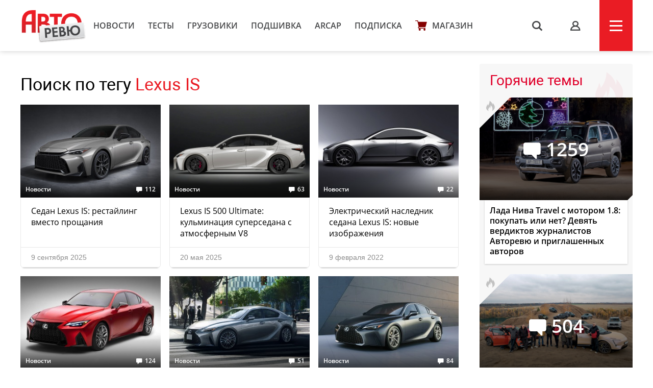

--- FILE ---
content_type: text/html; charset=UTF-8
request_url: https://autoreview.ru/tag/Lexus%20IS
body_size: 11817
content:
<!DOCTYPE html>
<html xmlns="http://www.w3.org/1999/xhtml" lang="ru">
<head>
    <meta http-equiv="content-type" content="text/html; charset=utf-8">
    <!--[if IE]><script src="http://html5shiv.googlecode.com/svn/trunk/html5.js"></script><![endif]-->
    <title>Поиск по тегу Lexus IS — Авторевю</title>
            <meta name="description" content="Сравнительные тесты автомобилей, испытания шин, автопутешествия и многое другое. Доверяйте профессионалам!">
        <meta name="keywords" content="autoreview, авторевю, автомобили, журнал авторевю, шины, сравнительные тесты автомобилей, испытания, автопутешествия, новости автомобилей, электроавтомобили">
        <link rel="apple-touch-icon" sizes="57x57" href="/images/favicon/apple-icon-57x57.png">
    <link rel="apple-touch-icon" sizes="60x60" href="/images/favicon/apple-icon-60x60.png">
    <link rel="apple-touch-icon" sizes="72x72" href="/images/favicon/apple-icon-72x72.png">
    <link rel="apple-touch-icon" sizes="76x76" href="/images/favicon/apple-icon-76x76.png">
    <link rel="apple-touch-icon" sizes="114x114" href="/images/favicon/apple-icon-114x114.png">
    <link rel="apple-touch-icon" sizes="120x120" href="/images/favicon/apple-icon-120x120.png">
    <link rel="apple-touch-icon" sizes="144x144" href="/images/favicon/apple-icon-144x144.png">
    <link rel="apple-touch-icon" sizes="152x152" href="/images/favicon/apple-icon-152x152.png">
    <link rel="apple-touch-icon" sizes="180x180" href="/images/favicon/apple-icon-180x180.png">
    <link rel="icon" type="image/png" sizes="192x192"  href="/images/favicon/android-icon-192x192.png">
    <link rel="icon" type="image/png" sizes="32x32" href="/images/favicon/favicon-32x32.png">
    <link rel="icon" type="image/png" sizes="96x96" href="/images/favicon/favicon-96x96.png">
    <link rel="icon" type="image/png" sizes="16x16" href="/images/favicon/favicon-16x16.png">
    <link rel="manifest" href="/images/favicon/manifest.json">
    <meta name="msapplication-TileColor" content="#ffffff">
    <meta name="msapplication-TileImage" content="/images/favicon/ms-icon-144x144.png">
    <meta name="HandheldFriendly" content="True">
    <meta name="MobileOptimized" content="320">
    <meta name="viewport" content="width=device-width">
    <meta name="language" content="Russia">
    <meta name="revisit-after" content="10">
    <meta name="yandex-verification" content="3210259d5033c8fb" />

    <link rel="stylesheet" href="/static/css/_style.css?v=7856433242367" type="text/css" media="screen, projection">
    
            <link rel="stylesheet" href="/static/css/_blank.css?v=7856433242367" type="text/css" media="screen, projection">
        
    
    <script type="text/javascript" src="/vendor/jQuery/jQuery-2.2.0.min.js"></script>
    <script type="text/javascript" src="/vendor/jQuery/jquery.mobile-1.4.5.min.js"></script>
    <script type="text/javascript" src="/vendor/magnific-popup/jquery.magnific-popup.min.js"></script>
    <script type="text/javascript" src="/vendor/swiper/swiper.min.js"></script>
    <script type="text/javascript" src="/vendor/owl.carousel/owl.carousel.min.js"></script>
    <script type="text/javascript" src="/vendor/malihu-custom-scrollbar-plugin/jquery.mCustomScrollbar.concat.min.js"></script>
    <script type="text/javascript" src="/vendor/tooltipster/jquery.tooltipster.min.js"></script>
    <script type="text/javascript" src="/vendor/jquery.formstyler/jquery.formstyler.min.js"></script>
    <script type="text/javascript" src="/js/main.js"></script>
    <script type="text/javascript" src="/js/script.js?v=9126d"></script>
    <!--<script type="text/javascript" src="/js/adfox.asyn.code.ver3.js"></script>-->
    <script src="https://yastatic.net/pcode/adfox/loader.js" crossorigin="anonymous"></script>
    <link href="https://fonts.googleapis.com/css2?family=Monoton&amp;display=swap" rel="stylesheet">
    <script>
    var arParams = {
        'csrfToken': '27YJ6KI9Rbt2QwclUIbcqKsWYphQnBrdr5iYD9ls',
        'currentURL': 'https://autoreview.ru/tag/Lexus%20IS',
        'isAuth': false,
        'isSubscriber': false
    };
    $.ajaxSetup({
        headers:
        { 'X-CSRF-TOKEN': '27YJ6KI9Rbt2QwclUIbcqKsWYphQnBrdr5iYD9ls' }
    });
</script>    <style>
        .poll-loader {
            position:absolute;
            top:0;
            left:0;
            right:0;
            bottom:0;
            background:url('/images/rolling.gif') no-repeat center rgba(255,255,255,0.8);
        }
        .sidebar .tgb a {
            text-decoration: none;
        }
        .sidebar .tgb a:hover {
            text-decoration: underline;
        }
    </style>
    
    
        <link rel="stylesheet" type="text/css" href="/css/article-rubric.css">
    <link rel="preconnect" href="https://fonts.googleapis.com">
    <link rel="preconnect" href="https://fonts.gstatic.com" crossorigin>
    <link href="https://fonts.googleapis.com/css2?family=Rubik+Doodle+Shadow&display=swap" rel="stylesheet">

</head>
<body class="page-section">

<!--AdFox START-->
    <!--autoreview.ru-->
    <!--Площадка: autoreview.ru / * / *-->
    <!--Тип баннера: top-->
    <!--Расположение: <верх страницы>-->
    <div id="adfox_1507199294937926"></div>
    <script>
        window.Ya.adfoxCode.create({
            ownerId: 246035,
            containerId: 'adfox_1507199294937926',
            params: {
                pp: 'g',
                ps: 'cfot',
                p2: 'fift'
            }
        });

        window.addEventListener('message', function(event) {
            console.log(event);
            if(height = event.data['ar_height']) {
                if(event.data['position'] == 'top') {
                    $('#adfox_1507199294937926 > div').css('height', height)
                    $('#adfox_1507199294937926 iframe').css('height', height)
                }

                if(event.data['position'] == 'article') {
                    $('#adfox_16842446574015906 > div').css('height', height)
                    $('#adfox_16842446574015906 iframe').css('height', height)
                }
            }
        })
    </script>
    <style type="text/css">
        iframe {
            display: block;
        }
    </style>
    <!-- _________________________AdFox Asynchronous code END___________________________ -->

<header>
    <div class="container head">
        <div class="head-left">
            <a href="https://autoreview.ru" class="head-left-logo"></a>
                            <a href="/news" class="head-left-nav">Новости</a>
                            <a href="/articles/test" class="head-left-nav">Тесты </a>
                            <a href="/articles/trucks" class="head-left-nav">Грузовики</a>
                            <a href="/archive" class="head-left-nav">Подшивка</a>
                            <a href="/arcap" class="head-left-nav">ARCAP</a>
                            <a href="/subscribe" class="head-left-nav">Подписка</a>
                        <a href="/store" class="head-left-nav shop">Магазин</a>
        </div>
        <div class="head-right">
            <div class="head-right-search">
                <span class="search">s</span>
                <a href="#search" class="search">s</a>
                <form method="GET" action="/search" accept-charset="UTF-8" class="search-form">
                    <input name="q" id="search-input" class="input" placeholder="Я ИЩУ">
                </form>
                <span class="closed"></span>
            </div>
                            <a href="#auth" class="head-right-profil mp-popup-login"></a>
                        <div class="head-right-menu js-menu"><span></span></div>
        </div>
    </div>
</header>



<script>
  function setCookie(name,value,days) {
    var expires = "";
    if (days) {
        var date = new Date();
        date.setTime(date.getTime() + (days*24*60*60*1000));
        expires = "; expires=" + date.toUTCString();
    }
    document.cookie = name + "=" + (value || "")  + expires + "; path=/";
  }
</script>



<div class="main container">
    <div class="main-content">
            <div class="article">
        <div class="block-header">
            <h1 class="block-title">
                Поиск по тегу <a>Lexus IS</a>
            </h1>
        </div>
        <div class="main-content-wrapp">
                            <div class="item" data-href="https://autoreview.ru/news/sedan-lexus-is-restayling-vmesto-proschaniya">
    <div class="item-img" style="background-image: url('/images/Article/1787/Article_178711_305_204.jpg');">
                                                                <a href="https://autoreview.ru/articles/novosti" class="info tag">Новости</a>
                                    
                    <a href="https://autoreview.ru/news/sedan-lexus-is-restayling-vmesto-proschaniya#comments" class="info comments-count">112</a>
            </div>
    <a href="https://autoreview.ru/news/sedan-lexus-is-restayling-vmesto-proschaniya" class="link">Седан Lexus IS: рестайлинг вместо прощания</a>
    <div class="date">9 сентября 2025
        
        
            </div>
            </div><div class="item" data-href="https://autoreview.ru/news/lexus-is-500-ultimate-kul-minaciya-supersedana-s-atmosfernym-v8">
    <div class="item-img" style="background-image: url('/images/Article/1782/Article_178290_305_204.jpg');">
                                                                <a href="https://autoreview.ru/articles/novosti" class="info tag">Новости</a>
                                    
                    <a href="https://autoreview.ru/news/lexus-is-500-ultimate-kul-minaciya-supersedana-s-atmosfernym-v8#comments" class="info comments-count">63</a>
            </div>
    <a href="https://autoreview.ru/news/lexus-is-500-ultimate-kul-minaciya-supersedana-s-atmosfernym-v8" class="link">Lexus IS 500 Ultimate: кульминация суперседана с атмосферным V8</a>
    <div class="date">20 мая 2025
        
        
            </div>
            </div><div class="item" data-href="https://autoreview.ru/news/elektricheskiy-naslednik-sedana-lexus-is-novye-izobrazheniya">
    <div class="item-img" style="background-image: url('/images/Article/1736/Article_173666_305_204.jpg');">
                                                                <a href="https://autoreview.ru/articles/novosti" class="info tag">Новости</a>
                                    
                    <a href="https://autoreview.ru/news/elektricheskiy-naslednik-sedana-lexus-is-novye-izobrazheniya#comments" class="info comments-count">22</a>
            </div>
    <a href="https://autoreview.ru/news/elektricheskiy-naslednik-sedana-lexus-is-novye-izobrazheniya" class="link">Электрический наследник седана Lexus IS: новые изображения</a>
    <div class="date">9 февраля 2022
        
        
            </div>
            </div><div class="item" data-href="https://autoreview.ru/news/predstavlen-sedan-lexus-is-500-s-atmosfernym-v8">
    <div class="item-img" style="background-image: url('/images/Article/1717/Article_171715_305_204.jpg');">
                                                                <a href="https://autoreview.ru/articles/novosti" class="info tag">Новости</a>
                                    
                    <a href="https://autoreview.ru/news/predstavlen-sedan-lexus-is-500-s-atmosfernym-v8#comments" class="info comments-count">124</a>
            </div>
    <a href="https://autoreview.ru/news/predstavlen-sedan-lexus-is-500-s-atmosfernym-v8" class="link">Представлен седан Lexus IS 500 с атмосферным V8</a>
    <div class="date">22 февраля 2021
        
        
            </div>
            </div><div class="item" data-href="https://autoreview.ru/news/novyy-lexus-is-dlya-yaponii-gibrid-i-mode-black">
    <div class="item-img" style="background-image: url('/images/Article/1711/Article_171139_305_204.jpg');">
                                                                <a href="https://autoreview.ru/articles/novosti" class="info tag">Новости</a>
                                    
                    <a href="https://autoreview.ru/news/novyy-lexus-is-dlya-yaponii-gibrid-i-mode-black#comments" class="info comments-count">51</a>
            </div>
    <a href="https://autoreview.ru/news/novyy-lexus-is-dlya-yaponii-gibrid-i-mode-black" class="link">Новый Lexus IS для Японии: гибрид и Mode Black</a>
    <div class="date">6 ноября 2020
        
        
            </div>
            </div><div class="item" data-href="https://autoreview.ru/news/novyy-sedan-lexus-is-polnost-yu-rassekrechen">
    <div class="item-img" style="background-image: url('/images/Article/1703/Article_170304_305_204.jpg');">
                                                                <a href="https://autoreview.ru/articles/novosti" class="info tag">Новости</a>
                                    
                    <a href="https://autoreview.ru/news/novyy-sedan-lexus-is-polnost-yu-rassekrechen#comments" class="info comments-count">84</a>
            </div>
    <a href="https://autoreview.ru/news/novyy-sedan-lexus-is-polnost-yu-rassekrechen" class="link">Новый седан Lexus IS полностью рассекречен</a>
    <div class="date">16 июня 2020
        
        
            </div>
            </div><div class="item" data-href="https://autoreview.ru/news/novyy-lexus-is-pervye-fotografii-nakanune-debyuta">
    <div class="item-img" style="background-image: url('/images/Article/1702/Article_170296_305_204.jpg');">
                                                                <a href="https://autoreview.ru/articles/novosti" class="info tag">Новости</a>
                                    
                    <a href="https://autoreview.ru/news/novyy-lexus-is-pervye-fotografii-nakanune-debyuta#comments" class="info comments-count">220</a>
            </div>
    <a href="https://autoreview.ru/news/novyy-lexus-is-pervye-fotografii-nakanune-debyuta" class="link">Новый Lexus IS: первые фотографии накануне дебюта</a>
    <div class="date">15 июня 2020
        
        
            </div>
            </div><div class="item" data-href="https://autoreview.ru/news/sedan-lexus-is-vozvraschaetsya-na-rossiyskiy-rynok">
    <div class="item-img" style="background-image: url('/images/Article/1643/Article_164317_305_204.jpg');">
                                                                <a href="https://autoreview.ru/articles/novosti" class="info tag">Новости</a>
                                    
                    <a href="https://autoreview.ru/news/sedan-lexus-is-vozvraschaetsya-na-rossiyskiy-rynok#comments" class="info comments-count">47</a>
            </div>
    <a href="https://autoreview.ru/news/sedan-lexus-is-vozvraschaetsya-na-rossiyskiy-rynok" class="link">Седан Lexus IS возвращается на российский рынок</a>
    <div class="date">2 апреля 2018
        
        
            </div>
            </div><div class="item" data-href="https://autoreview.ru/news/lexus-is-est-million">
    <div class="item-img" style="background-image: url('/images/Article/1572/Article_157238_305_204.jpg');">
                                                                <a href="https://autoreview.ru/articles/novosti" class="info tag">Новости</a>
                                    
                    <a href="https://autoreview.ru/news/lexus-is-est-million#comments" class="info comments-count">19</a>
            </div>
    <a href="https://autoreview.ru/news/lexus-is-est-million" class="link">Lexus IS: есть миллион!</a>
    <div class="date">26 августа 2016
        
        
            </div>
            </div><div class="item" data-href="https://autoreview.ru/news/sedan-lexus-is-prihoroshilsya-na-chetvertom-godu-zhizni">
    <div class="item-img" style="background-image: url('https://autoreview.ru/images/Article/1561/article_156176_intro_image.jpg');">
                                                                <a href="https://autoreview.ru/articles/novosti" class="info tag">Новости</a>
                                    
                    <a href="https://autoreview.ru/news/sedan-lexus-is-prihoroshilsya-na-chetvertom-godu-zhizni#comments" class="info comments-count">5</a>
            </div>
    <a href="https://autoreview.ru/news/sedan-lexus-is-prihoroshilsya-na-chetvertom-godu-zhizni" class="link">Седан Lexus IS прихорошился на четвертом году жизни</a>
    <div class="date">25 апреля 2016
        
        
            </div>
            </div><div class="item" data-href="https://autoreview.ru/articles/sravnitel-nye-testy/sdvig-po-faze">
    <div class="item-img" style="background-image: url('/images/Article/53/Article_5373_305_204.jpg');">
                                                                <a href="https://autoreview.ru/articles/sravnitel-nye-testy" class="info tag">Сравнительные тесты</a>
                                    
            </div>
    <a href="https://autoreview.ru/articles/sravnitel-nye-testy/sdvig-po-faze" class="link">Mercedes C 180, BMW 320i, Lexus IS 250 или Volvo S60 T4 — что лучше?</a>
    <div class="date">1 апреля 2014
        
         <span class="paypost tooltip-l" title="Платный контент">p</span>
            </div>
            </div><div class="item" data-href="https://autoreview.ru/articles/pervaya-vstrecha/bogi-vne-opasnosti">
    <div class="item-img" style="background-image: url('/images/Article/50/Article_5025_305_204.jpg');">
                                                                <a href="https://autoreview.ru/articles/pervaya-vstrecha" class="info tag">Первая встреча</a>
                                    
            </div>
    <a href="https://autoreview.ru/articles/pervaya-vstrecha/bogi-vne-opasnosti" class="link">Юрий Ветров познакомился с новым седаном Lexus IS: что грозит немецкому «премиуму»?</a>
    <div class="date">1 мая 2013
        
        
            </div>
            </div>                <ul class="pagination">
        
                    <li class="page-item disabled"><span class="page-link">&lsaquo;</span></li>
        
        
                    
            
            
                                                                        <li class="page-item active"><span class="page-link">1</span></li>
                                                                                <li class="page-item"><a class="page-link" href="https://autoreview.ru/tag/Lexus%20IS?page=2">2</a></li>
                                                        
        
                    <li class="page-item"><a class="page-link" href="https://autoreview.ru/tag/Lexus%20IS?page=2" rel="next">&rsaquo;</a></li>
            </ul>

                    </div>
    </div>
    </div>

    <div class="sidebar">
    

            <!--AdFox START-->
        <!--autoreview.ru-->
        <!--Площадка: autoreview.ru / * / *-->
        <!--Тип баннера: sidebar_top-->
        <!--Расположение: <верх страницы>-->
        <div id="adfox_160284490178887567"></div>
        <script>
            window.Ya.adfoxCode.create({
                ownerId: 246035,
                containerId: 'adfox_160284490178887567',
                params: {
                    pp: 'g',
                    ps: 'cfot',
                    p2: 'fivd'
                }
            });
        </script>
        <!--AdFox START-->
        <!--autoreview.ru-->
        <!--Площадка: autoreview.ru / * / *-->
        <!--Тип баннера: sidebar_300_600-->
        <!--Расположение: <верх страницы>-->
        <div id="adfox_160284485008185333"></div>
        <script>
            window.Ya.adfoxCode.create({
                ownerId: 246035,
                containerId: 'adfox_160284485008185333',
                params: {
                    pp: 'g',
                    ps: 'cfot',
                    p2: 'fkvj'
                }
            });
        </script>
        <style>
            #adfox_160284485008185333 {
                /*margin-bottom: 15px;*/
            }
        </style>
        
        <div class="sidebar-them">
            <div class="sidebar-them-title">Горячие темы</div>
            <div class="sidebar-them-wrapp">
                                    <div class="item" data-href="https://autoreview.ru/articles/primeryaem-na-sebya/lada-niva-travel-1-8">
                        <div class="item-img" style="background-image: url('/images/Article/1790/Article_179018_305_204.jpg')">
                            <span class="item-img-comments">1259</span>
                            <span class="item-img-border">
                            <span class="item-img-border-fire"></span>
                        </span>
                        </div>
                        <div class="item-content">Лада Нива Travel с мотором 1.8: покупать или нет? Девять вердиктов журналистов Авторевю и приглашенных авторов</div>
                    </div>
                                    <div class="item" data-href="https://autoreview.ru/articles/reyting-test/restayling-RT">
                        <div class="item-img" style="background-image: url('/images/Article/1791/Article_179104_305_204.jpg')">
                            <span class="item-img-comments">504</span>
                            <span class="item-img-border">
                            <span class="item-img-border-fire"></span>
                        </span>
                        </div>
                        <div class="item-content">Пролог рейтинг-теста 2025: «параллельный» Kodiaq, женский взгляд и читатель-судья</div>
                    </div>
                                    <div class="item" data-href="https://autoreview.ru/news/elektrokar-volkswagen-id-polo-fizicheskie-knopki-i-pribory-v-retrostile">
                        <div class="item-img" style="background-image: url('/images/Article/1790/Article_179081_305_204.jpg')">
                            <span class="item-img-comments">386</span>
                            <span class="item-img-border">
                            <span class="item-img-border-fire"></span>
                        </span>
                        </div>
                        <div class="item-content">Электрокар Volkswagen ID. Polo: физические кнопки и приборы в ретростиле</div>
                    </div>
                                    <div class="item" data-href="https://autoreview.ru/articles/sravnitel-nye-testy/iskroobrazovanie">
                        <div class="item-img" style="background-image: url('/images/Article/1787/Article_178782_305_204.jpg')">
                            <span class="item-img-comments">1255</span>
                            <span class="item-img-border">
                            <span class="item-img-border-fire"></span>
                        </span>
                        </div>
                        <div class="item-content">Вазовская триада: Искра, Веста и Гранта на полигоне</div>
                    </div>
                                    <div class="item" data-href="https://autoreview.ru/articles/pervaya-vstrecha/medvezhonok-praddington">
                        <div class="item-img" style="background-image: url('/images/Article/1790/Article_179039_305_204.jpg')">
                            <span class="item-img-comments">449</span>
                            <span class="item-img-border">
                            <span class="item-img-border-fire"></span>
                        </span>
                        </div>
                        <div class="item-content">Медвежонок Праддингтон. Toyota Land Cruiser Prado последнего поколения по дорогам и без них</div>
                    </div>
                            </div>
        </div>

        <div class="sidebar-discussing">
            <div class="sidebar-discussing-title">Сейчас обсуждают</div>
            <div class="sidebar-discussing-wrapp">
                <!--noindex-->
                                    <a class="item" href="https://autoreview.ru/articles/reyting-test/restayling-RT#!comment=2629206">
                        <div class="item-autor">
                            <img src="[data-uri]" alt="">
                            <span>Добрый Человек</span>
                        </div>
                            <div class="item-text shadow">Мне фиолетово на эти тесты. Пока есть деньги буду покупать европейцев не китайской сборки ибо уж очень велика разница. А нет денег, буду старых европейцев мучить. Но говно китайское за такой прайс …</div>
                    </a>
                                    <a class="item" href="https://autoreview.ru/news/flagmanskiy-krossover-renault-filante-pozaimstvoval-tehnologii-u-firmy-geely#!comment=2629200">
                        <div class="item-autor">
                            <img src="/images/Avatar/11617/Avatar_1161774_45_45.jpg" alt="">
                            <span>Василий Дроздов</span>
                        </div>
                            <div class="item-text">ты что-то краток сегодня. А как же "какой урод.. ой, это не китаец? тогда ..." и твой копи-паст обычного бессмысленного бла-бла )) Тебе чего, сократили содержание ?</div>
                    </a>
                                    <a class="item" href="https://autoreview.ru/articles/reyting-test/restayling-RT#!comment=2629428">
                        <div class="item-autor">
                            <img src="[data-uri]" alt="">
                            <span>МиХаил</span>
                        </div>
                            <div class="item-text">в надежности, в качестве, в продуманности
во всём!</div>
                    </a>
                                    <a class="item" href="https://autoreview.ru/articles/reyting-test/restayling-RT#!comment=2629262">
                        <div class="item-autor">
                            <img src="[data-uri]" alt="">
                            <span>Васисуалий</span>
                        </div>
                            <div class="item-text">думается?))
это такой почти железный аргумент, да
а вот мне думается что нет, не предадут и 10 тысяч</div>
                    </a>
                                    <a class="item" href="https://autoreview.ru/articles/reyting-test/restayling-RT#!comment=2629152">
                        <div class="item-autor">
                            <img src="[data-uri]" alt="">
                            <span>Alexey_S</span>
                        </div>
                            <div class="item-text">В каких? Вот конкретно в каких китайских автомобилях есть вот эти опции, стандартные для всего вага? </div>
                    </a>
                                <!--/noindex-->
            </div>
        </div>

        <a href="/articles/vtorye-ruki" class="sidebar-oldcars">
            <img src="/static/img/sidebar/old-car.jpg">
            <p>Наша экспертиза<br>подержанных автомобилей</p>
        </a>

        <a href="https://autoreview.ru/arcap" class="sidebar-arcap">
            <img src="/static/img/arcap_logo-min.png" class="logo">
            <img src="/static/mp4/arcap.jpg?642365743" style="width:100%">  
        </a>

                    <a href="/articles/autosport" class="sidebar-sport"></a>
        
        

        <div class="sidebar-white newsletter">
            <p class="title">Рассылка</p>
            <p class="text">Лучшие материалы Авторевю — в вашем почтовом ящике</p>
            <form method="POST" action="https://autoreview.ru/ajax/subscribe" accept-charset="UTF-8">
                <input class="input email" placeholder="Ваш e-mail" name="email" type="email">
                <input type="hidden" name="_token" value="27YJ6KI9Rbt2QwclUIbcqKsWYphQnBrdr5iYD9ls">
                <input class="button" type="submit" value="Отправить">
            </form>
            <p style="font-size: 13px;line-height: 1.5;color: #aaa;">Предоставляя e-mail, вы подтверждаете свое согласие с условиями <a href="/policy" target="_blank" style="color: #777;">политики конфиденциальности</a></p>
        </div>

        <a href="https://autoreview.ru/parking" class="sidebar-white link parking">
            <p class="title">Парковка Авторевю</p>
            <p class="text">Узнайте, какие автомобили сейчас на испытаниях</p>
        </a>
        <a href="https://autoreview.ru/location" class="sidebar-white link location">
            <p class="title">Кто где?</p>
            <p class="text">Где работают журналисты Авторевю прямо сейчас</p>
        </a>
        
    </div>
</div>

<div class="anons">
        <div class="anons-title"><span>Авторевю №24</span></div>
        <div class="container">
            <div class="anons-print">
                <img src="/images/announce/cover_804.png" alt="Авторевю №24">
            </div>
            <div class="anons-text">
                <ul>
<li>Li L9 или Zeekr 9X?</li>
<li>Как едет новый Prado</li>
<li>Кунсткамера: Rambler Model C</li>
<li>Changan CS75 Plus на Кольском</li>
<li>Примеряем на себя Ниву Travel 1.8</li>
</ul>
                <a href="/anons" class="more">Весь анонс</a>
                <div class="store">
                    <a href="/store" class="store-link google tooltip-bottom" style="margin-left: 0" target="_blank" title="Бумажный выпуск с доставкой">купить</a>
                </div>
            </div>
        </div>
    </div>
    <footer>
        <div class="container foot">
            <!--<div class="foot-social">
               <a href="https://www.facebook.com/Autoreview/" class="foot-social-item facebook"><span>Обсуждайте в Facebook</span></a>
                <a href="https://twitter.com/AutoreviewRu" class="foot-social-item twitter"><span>Узнавайте в Twitter</span></a>
                <a href="https://instagram.com/autoreview_ru/" class="foot-social-item instargam"><span>Следите в Instagram</span></a>
                <a href="https://vk.com/autoreview" class="foot-social-item vkontakte"><span>Голосуйте Вконтакте</span></a>
                <a href="https://www.youtube.com/user/AutoreviewRu" class="foot-social-item youtube"><span>Смотрите на YouTube</span></a>
            </div>-->
            <div class="foot-content" style="margin-top: 60px">
                <div class="foot-content-nav">
                    <div>
                        <a href="/news">Новости</a>
                        <a href="/articles/test">Тесты</a>
                        <a href="/articles/trucks">Грузовики</a>
                        <a href="/articles/autosport">Автоспорт</a>
                    </div>
                    <div>
                        <a href="/archive">Подшивка</a>
                        <a href="/parking">Парковка</a>
                        <a href="/location">Кто где?</a>
                        <a href="/club">Клуб</a>
                    </div>
                    <div>
                        <a href="/person">Авторы</a>
                        <a href="/arcap">ARCAP</a>
                        <a href="/contacts">Контакты</a>
                        <a href="/advertising">Реклама</a>
                    </div>
                </div>
                <div class="foot-content-info">
                    <form action="/search" class="search" id="search">
                        <input type="text" name="q" class="input">
                        <input type="submit" class="butt" value="s">
                    </form>
                    <a href="/subscribe" class="button">подписка</a>
                </div>
            </div>
            <span class="age-warning" style="">18+</span>
            <div class="foot-copy">Copyright &copy; OOO «Авторевю» 1990-2026. Все права защищены. Перепечатка материалов – только с письменного разрешения редакции.<br><a href="/rules" style="color:#706f70">Пользовательское соглашение</a> | <a href="/club/rules" style="color:#706f70">Правила комментирования</a></div>
        </div>
    </footer>
    <style>
        .age-warning {
            width: 23px;
            height: 19px;
            border: 1px solid #858585;
            border-radius: 3px;
            padding:  2px 3px;
            background: #858585;
            color: #fff;
            font: 14px 'OpenSans Semi Bold';
            position:  absolute;
            margin-top: 20px;
        }
        @media  only screen and (max-width: 959px) and (min-width: 300px) {
            .age-warning {
                display: block;
                margin: 10px auto 0;
                position: relative;
            }
        }
    </style>
<div class="up-button"><i class="arrow"><</i></div><script type="text/javascript" src="/vendor/data-href/data-href.js"></script>
    <!-- Yandex.Metrika counter --> <script type="text/javascript" > (function(m,e,t,r,i,k,a){m[i]=m[i]||function(){(m[i].a=m[i].a||[]).push(arguments)}; m[i].l=1*new Date(); for (var j = 0; j < document.scripts.length; j++) {if (document.scripts[j].src === r) { return; }} k=e.createElement(t),a=e.getElementsByTagName(t)[0],k.async=1,k.src=r,a.parentNode.insertBefore(k,a)}) (window, document, "script", "https://mc.yandex.ru/metrika/tag.js", "ym"); ym(32720310, "init", { clickmap:true, trackLinks:true, accurateTrackBounce:true, webvisor:true }); </script> <noscript><div><img src="https://mc.yandex.ru/watch/32720310" style="position:absolute; left:-9999px;" alt="" /></div></noscript> <!-- /Yandex.Metrika counter -->
    <script>
        (function(i,s,o,g,r,a,m){i['GoogleAnalyticsObject']=r;i[r]=i[r]||function(){
            (i[r].q=i[r].q||[]).push(arguments)},i[r].l=1*new Date();a=s.createElement(o),
            m=s.getElementsByTagName(o)[0];a.async=1;a.src=g;m.parentNode.insertBefore(a,m)
        })(window,document,'script','//www.google-analytics.com/analytics.js','ga');

        ga('create', 'UA-73430748-1', 'auto');
        ga('send', 'pageview');

    </script>
    <!-- tns-counter.ru -->
    <script type="text/javascript">
        (function(win, doc, cb){
            (win[cb] = win[cb] || []).push(function() {
                try {
                    tnsCounterAutoreview_ru = new TNS.TnsCounter({
                        'account':'autoreview_ru',
                        'tmsec': 'autoreview_total'
                    });
                } catch(e){}
            });

            var tnsscript = doc.createElement('script');
            tnsscript.type = 'text/javascript';
            tnsscript.async = true;
            tnsscript.src = ('https:' == doc.location.protocol ? 'https:' : 'http:') +
                '//www.tns-counter.ru/tcounter.js';
            var s = doc.getElementsByTagName('script')[0];
            s.parentNode.insertBefore(tnsscript, s);
        })(window, this.document,'tnscounter_callback');
    </script>
    <noscript>
        <img src="//www.tns-counter.ru/V13a****autoreview_ru/ru/UTF-8/tmsec=autoreview_total/" width="0" height="0" alt="" />
    </noscript>
    <!--/ tns-counter.ru -->
    <!-- Rating@Mail.ru counter -->
    <script type="text/javascript">
    var _tmr = window._tmr || (window._tmr = []);
    _tmr.push({id: "3074184", type: "pageView", start: (new Date()).getTime()});
    (function (d, w, id) {
      if (d.getElementById(id)) return;
      var ts = d.createElement("script"); ts.type = "text/javascript"; ts.async = true; ts.id = id;
      ts.src = "https://top-fwz1.mail.ru/js/code.js";
      var f = function () {var s = d.getElementsByTagName("script")[0]; s.parentNode.insertBefore(ts, s);};
      if (w.opera == "[object Opera]") { d.addEventListener("DOMContentLoaded", f, false); } else { f(); }
    })(document, window, "topmailru-code");
    </script><noscript><div>
    <img src="https://top-fwz1.mail.ru/counter?id=3074184;js=na" style="border:0;position:absolute;left:-9999px;" alt="Top.Mail.Ru" />
    </div></noscript>
    <!-- //Rating@Mail.ru counter -->



<style>
    .widget--test { text-decoration: none;color: #000;align-items: center; } .widget--test .widget__logo { width: 90px; height: 90px; margin-left: 20px; } .widget--test .widget__text { font-family: 'OpenSans'; font-size: 32px; } .widget--test .widget__text br { display: none; } .widget--test .widget__sponsor { height: 100%; } @media  only screen and (min-width: 320px) and (max-width: 560px) { .widget--defalut .widget__sponsor {width: 180px;} .widget--test { height: 135px; } .widget--test .widget__text { font-family: 'OpenSans'; line-height: 24px; font-size: 22px; inset: 8px 0 0 120px; } .widget--test .widget__text br { display: block; } }
</style>
</body>
</html>
